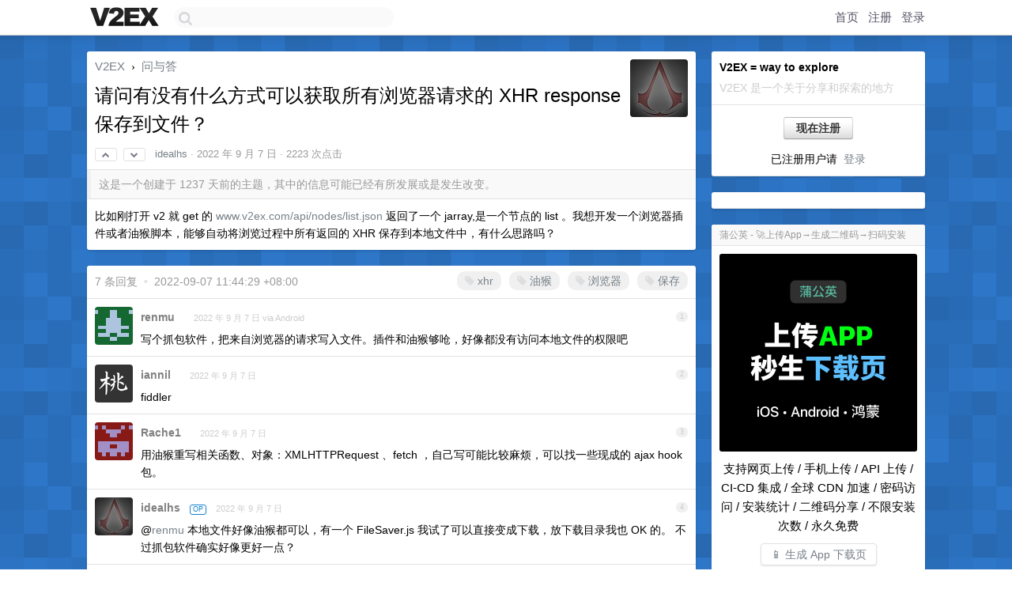

--- FILE ---
content_type: text/html; charset=UTF-8
request_url: https://origin.v2ex.com/t/878305
body_size: 8339
content:
<!DOCTYPE html>
<html lang="zh-CN">
<head>
    <meta name="Content-Type" content="text/html;charset=utf-8">
    <meta name="Referrer" content="unsafe-url">
    <meta content="True" name="HandheldFriendly">
    
    <meta name="theme-color" content="#ffffff">
    
    
    <meta name="apple-mobile-web-app-capable" content="yes" />
<meta name="mobile-web-app-capable" content="yes" />
<meta name="detectify-verification" content="d0264f228155c7a1f72c3d91c17ce8fb" />
<meta name="p:domain_verify" content="b87e3b55b409494aab88c1610b05a5f0"/>
<meta name="alexaVerifyID" content="OFc8dmwZo7ttU4UCnDh1rKDtLlY" />
<meta name="baidu-site-verification" content="D00WizvYyr" />
<meta name="msvalidate.01" content="D9B08FEA08E3DA402BF07ABAB61D77DE" />
<meta property="wb:webmaster" content="f2f4cb229bda06a4" />
<meta name="google-site-verification" content="LM_cJR94XJIqcYJeOCscGVMWdaRUvmyz6cVOqkFplaU" />
<meta name="wwads-cn-verify" content="c8ffe9a587b126f152ed3d89a146b445" />
<script type="text/javascript" src="https://cdn.wwads.cn/js/makemoney.js" async></script>
<script async src="https://pagead2.googlesyndication.com/pagead/js/adsbygoogle.js?client=ca-pub-5060390720525238"
     crossorigin="anonymous"></script>
    
    <title>请问有没有什么方式可以获取所有浏览器请求的 XHR response 保存到文件？ - V2EX</title>
    <link rel="dns-prefetch" href="https://static.v2ex.com/" />
<link rel="dns-prefetch" href="https://cdn.v2ex.com/" />
<link rel="dns-prefetch" href="https://i.v2ex.co/" />
<link rel="dns-prefetch" href="https://www.google-analytics.com/" />    
    <style>
        body {
            min-width: 820px;
            font-family: "Helvetica Neue", "Luxi Sans", "Segoe UI", "Hiragino Sans GB", "Microsoft Yahei", sans-serif, "Apple Logo";
        }
    </style>
    <link rel="stylesheet" type="text/css" media="screen" href="/assets/c5cbeb747d47558e3043308a6db51d2046fbbcae-combo.css?t=1769446800">
    
    <script>
        const SITE_NIGHT = 0;
    </script>
    <link rel="stylesheet" href="/static/css/vendor/tomorrow.css?v=3c006808236080a5d98ba4e64b8f323f" type="text/css">
    
    <link rel="icon" sizes="192x192" href="/static/icon-192.png">
    <link rel="apple-touch-icon" sizes="180x180" href="/static/apple-touch-icon-180.png?v=91e795b8b5d9e2cbf2d886c3d4b7d63c">
    
    <link rel="shortcut icon" href="/static/favicon.ico" type="image/png">
    
    
    <link rel="manifest" href="/manifest.webmanifest">
    <script>
        const LANG = 'zhcn';
        const FEATURES = ['search', 'favorite-nodes-sort'];
    </script>
    <script src="/assets/e018fd2b900d7499242ac6e8286c94e0e0cc8e0d-combo.js?t=1769446800" defer></script>
    <meta name="description" content="问与答 - @idealhs - 比如刚打开 v2 就 get 的 www.v2ex.com/api/nodes/list.json 返回了一个 jarray,是一个节点的 list 。我想开发一个浏览器插件或者油猴脚本，能够自动将浏">
    
    
    <link rel="canonical" href="https://www.v2ex.com/t/878305">
    
    




<meta property="og:locale" content="zh_CN" />
<meta property="og:type" content="article" />
<meta property="og:title" content="请问有没有什么方式可以获取所有浏览器请求的 XHR response 保存到文件？ - V2EX" />
<meta property="og:description" content="问与答 - @idealhs - 比如刚打开 v2 就 get 的 www.v2ex.com/api/nodes/list.json 返回了一个 jarray,是一个节点的 list 。我想开发一个浏览器插件或者油猴脚本，能够自动将浏" />
<meta property="og:url" content="https://www.v2ex.com/t/878305" />
<meta property="og:site_name" content="V2EX" />

<meta property="article:tag" content="qna" />
<meta property="article:section" content="问与答" />
<meta property="article:published_time" content="2022-09-07T03:13:23Z" />

<meta name="twitter:card" content="summary" />
<meta name="twitter:description" content="问与答 - @idealhs - 比如刚打开 v2 就 get 的 www.v2ex.com/api/nodes/list.json 返回了一个 jarray,是一个节点的 list 。我想开发一个浏览器插件或者油猴脚本，能够自动将浏" />
<meta name="twitter:title" content="请问有没有什么方式可以获取所有浏览器请求的 XHR response 保存到文件？ - V2EX" />
<meta name="twitter:image" content="https://cdn.v2ex.com/gravatar/0cda5f769349fe349999d4ce56b3a83f?s=73&d=retro" />
<meta name="twitter:site" content="@V2EX" />
<meta name="twitter:creator" content="@V2EX" />
<link rel="top" title="回到顶部" href="#">


<link rel="amphtml" href="https://www.v2ex.com/amp/t/878305" />
<script>
const topicId = 878305;
var once = "64471";

document.addEventListener("DOMContentLoaded", () => {
    protectTraffic();

    if (typeof reloadTopicTips !== 'undefined') {
        window.reloadTopicTips = reloadTopicTips;
    }

    const observer = new IntersectionObserver(
        ([e]) => e.target.toggleAttribute('stuck', e.intersectionRatio < 1),
        {threshold: [1]}
    );

    observer.observe(document.getElementById('reply-box'));

    
    hljs.initHighlightingOnLoad();
    

    $('#Main').on('click', '.no, .ago', function () {
        location.hash = $(this).parents('.cell').prop('id');
    });

    

    // refresh once
    document.addEventListener('visibilitychange', e => {
        if (document.visibilityState === 'visible') {
            fetchOnce().then(once => {
                $('#once').val(once);
            });
        }
    });

    if (location.search.indexOf('p=') > -1) {
    const p = Number(location.search.split('p=')[1].split('&')[0]);
    if (p) {
        const key = 'tp878305';
        if (lscache.set(key, p, 60 * 24 * 30)) { // 30 days
            console.log(`Saved topic page number to ${key}: ` + p);
        }
    }
}

    
});
</script>
<script type="text/javascript">
function format(tpl) {
    var index = 1, items = arguments;
    return (tpl || '').replace(/{(\w*)}/g, function(match, p1) {
        return items[index++] || p1 || match;
    });
}
function loadCSS(url, callback) {
    return $('<link type="text/css" rel="stylesheet"/>')
        .attr({ href: url })
        .on('load', callback)
        .appendTo(document.head);
}
function lazyGist(element) {
    var $btn = $(element);
    var $self = $(element).parent();
    var $link = $self.find('a');
    $btn.prop('disabled', 'disabled').text('Loading...');
    $.getJSON(format('{}.json?callback=?', $link.prop('href').replace($link.prop('hash'), '')))
        .done(function(data) {
            loadCSS(data.stylesheet, function() {
                $self.replaceWith(data.div);
                $('.gist .gist-file .gist-meta a').filter(function() { return this.href === $link.prop('href'); }).parents('.gist-file').siblings().remove();
            });
        })
        .fail(function() { $self.replaceWith($('<a>').attr('href', url).text(url)); });
}
</script>


    
</head>
<body>
    
    
    <div id="Top">
        <div class="content">
            <div class="site-nav">
                <a href="/" name="top" title="way to explore"><div id="Logo"></div></a>
                <div id="search-container">
                    <input id="search" type="text" maxlength="128" autocomplete="off" tabindex="1">
                    <div id="search-result" class="box"></div>
                </div>
                <div class="tools" >
                
                    <a href="/" class="top">首页</a>
                    <a href="/signup" class="top">注册</a>
                    <a href="/signin" class="top">登录</a>
                
                </div>
            </div>
        </div>
    </div>
    
    <div id="Wrapper">
        <div class="content">
            
            <div id="Leftbar"></div>
            <div id="Rightbar">
                <div class="sep20"></div>
                
                    
                    <div class="box">
                        <div class="cell">
                            <strong>V2EX = way to explore</strong>
                            <div class="sep5"></div>
                            <span class="fade">V2EX 是一个关于分享和探索的地方</span>
                        </div>
                        <div class="inner">
                            <div class="sep5"></div>
                            <div align="center"><a href="/signup" class="super normal button">现在注册</a>
                            <div class="sep5"></div>
                            <div class="sep10"></div>
                            已注册用户请 &nbsp;<a href="/signin">登录</a></div>
                        </div>
                    </div>
                    
                    



        
        <div class="sep"></div>
        <div class="box">
            <div class="inner" id="node_sidebar">
                <!--
<a href="/t/10686" class="node">V2EX 提问指南</a>
-->
<style type="text/css">
#Wrapper {
background-color: #2d76c8;
background-image: url("/static/img/shadow_light.png"), url("//static.v2ex.com/bgs/pixels.png");
background-position: 0 0, 0 0;
background-repeat: repeat-x, repeat;
}
  #Wrapper.Night {
  	background-color: #22303f;
	background-image: url("/static/img/shadow.png"), url("//static.v2ex.com/bgs/pixels.png");
	background-repeat: repeat-x, repeat;
    background-position: 0 0, 0 0;
  }
</style>
                
            </div>
            
        </div>
        
    


                    
                    <div class="sep20"></div>
                    <div class="box" id="pro-campaign-container">
    <!-- Campaign content will be loaded here -->
</div>

<script>
document.addEventListener('DOMContentLoaded', function() {
    // Function to escape HTML entities
    function escapeHtml(text) {
        if (!text) return '';
        var div = document.createElement('div');
        div.textContent = text;
        return div.innerHTML;
    }

    // Function to render campaign based on display format
    function renderCampaign(campaign) {
        let html = '';
        let displayFormat = campaign.display_format || 'text-only';
        let title = escapeHtml(campaign.title);
        let description = escapeHtml(campaign.description);
        let callToAction = escapeHtml(campaign.call_to_action);
        let link = escapeHtml(campaign.link);

        // Check if required image URL is available for the display format, fallback to text-only if not
        if (displayFormat === 'small-with-description' && !campaign.img_small_url) {
            displayFormat = 'text-only';
        } else if (displayFormat === 'banner-only' && !campaign.img_banner_url) {
            displayFormat = 'text-only';
        } else if ((displayFormat === 'big-only' || displayFormat === 'big-with-description' || displayFormat === 'big-with-title-description-button') && !campaign.img_big_url) {
            displayFormat = 'text-only';
        }

        html = `<div class="pro-unit-title">${title}</div>`;
        switch(displayFormat) {
            case 'text-only':
                html += `
                    <div class="pro-unit">
                    <div class="pro-unit-description flex-one-row gap10">
                        <div onclick="window.open('${link}', '_blank')">${description}</div>
                        <div><a href="${link}" class="pro-unit-go" target="_blank">›</a>
                        </div>
                    </div>
                    </div>
                `;
                break;

            case 'small-with-description':
                html += `<div class="pro-unit flex-one-row">
                    ${campaign.img_small_cid ? `<div class="pro-unit-small-image">
                        <a href="${link}" target="_blank"><img src="${campaign.img_small_url}" class="pro-unit-img" style="max-width: 130px; max-height: 100px;" /></a>
                    </div>` : ''}
                    <div onclick="window.open('${link}', '_blank')" class="pro-unit-description">${description}</div>
                </div>`;
                break;

            case 'banner-only':
                html += `<div class="cell"><a href="${link}" target="_blank"><img src="${campaign.img_banner_url}" class="pro-unit-img" style="max-width: 250px; max-height: 60px; display: block; vertical-align: bottom;" /></a></div>`;
                break;

            case 'big-only':
                html += `<div class="cell"><a href="${link}" target="_blank"><img src="${campaign.img_big_url}" class="pro-unit-img" style="max-width: 500px; max-height: 500px; width: 100%; display: block; vertical-align: bottom;" /></a></div>`;
                break;

            case 'big-with-description':
                html += `<div class="inner" style="padding-bottom: 0px;"><a href="${link}" target="_blank"><img src="${campaign.img_big_url}" class="pro-unit-img" style="max-width: 500px; max-height: 500px; width: 100%; display: block; vertical-align: bottom;" /></a></div>`;
                html += `<div class="pro-unit-description flex-one-row gap10">
                    <div onclick="window.open('${link}', '_blank')">${description}</div>
                    <div><a href="${link}" class="pro-unit-go" target="_blank">›</a></div></div>`;
                break;

            case 'big-with-title-description-button':
                html += `<div class="inner" style="padding-bottom: 0px;"><a href="${link}" target="_blank"><img src="${campaign.img_big_url}" class="pro-unit-img" style="max-width: 500px; max-height: 500px; width: 100%; display: block; vertical-align: bottom;" /></a></div>`;
                html += `<div class="pro-unit-description">
                    <div style="text-align: center" onclick="window.open('${link}', '_blank')">${description}</div>
                    </div>`;
                html += `<div class="pro-unit-cta-container"><a href="${link}" target="_blank" class="pro-unit-cta">${callToAction}</a></div>`;
                break;

            default:
                html += `
                    <div class="pro-unit-description flex-one-row gap10">
                        <div onclick="window.open('${link}', '_blank')">${description}</div>
                        <div><a href="${link}" class="pro-unit-go" target="_blank">›</a></div>
                    </div>
                `;
        }

        html += `<div class="pro-unit-from flex-one-row gap10">
        <div>Promoted by <a href="/member/${campaign.member.username}" target="_blank">${campaign.member.username}</a></div>
        <div><a href="/pro/about" target="_blank" class="fade"><i class="fa fa-question-circle fade"></i> <span style="font-size: 12px; color: var(--color-fade)">PRO</span></a></div>
        </div>`

        return html;
    }

    // Load campaign from emitter
    var xhr = new XMLHttpRequest();
    xhr.open('GET', '/pro/emitter', true);
    xhr.setRequestHeader('Content-Type', 'application/json');

    xhr.onreadystatechange = function() {
        if (xhr.readyState === 4) {
            if (xhr.status === 200) {
                try {
                    var campaign = JSON.parse(xhr.responseText);
                    if (campaign && campaign.id) {
                        var html = renderCampaign(campaign);
                        document.getElementById('pro-campaign-container').innerHTML = html;
                    } else {
                        // No campaign to display, hide the container
                        document.getElementById('pro-campaign-container').style.display = 'none';
                    }
                } catch (e) {
                    // Parse error, hide the container
                    document.getElementById('pro-campaign-container').style.display = 'none';
                    console.log('Error parsing campaign data: ' + e.message);
                }
            } else {
                // HTTP error, hide the container
                document.getElementById('pro-campaign-container').style.display = 'none';
                console.log('Error loading campaign: HTTP ' + xhr.status);
            }
        }
    };

    xhr.send();
});
</script>
                    <div class="sep20"></div>
                    
                    
                    
                
            </div>
            <div id="Main">
                <div class="sep20"></div>
                
<div class="box" style="border-bottom: 0px;">
    
    <div class="header"><div class="fr"><a href="/member/idealhs"><img src="https://cdn.v2ex.com/gravatar/0cda5f769349fe349999d4ce56b3a83f?s=73&d=retro" class="avatar" border="0" align="default" alt="idealhs" data-uid="412503" /></a></div>
    <a href="/">V2EX</a> <span class="chevron">&nbsp;›&nbsp;</span> <a href="/go/qna">问与答</a>
    <div class="sep10"></div>
    <h1>请问有没有什么方式可以获取所有浏览器请求的 XHR response 保存到文件？</h1>
    <div id="topic_878305_votes" class="votes">
<a href="javascript:" onclick="upVoteTopic(878305);" class="vote"><li class="fa fa-chevron-up"></li></a> &nbsp;<a href="javascript:" onclick="downVoteTopic(878305);" class="vote"><li class="fa fa-chevron-down"></li></a></div> &nbsp; <small class="gray"><a href="/member/idealhs">idealhs</a> · <span title="2022-09-07 11:13:23 +08:00">2022 年 9 月 7 日</span> · 2223 次点击</small>
    </div>
    
    
    <div class="outdated">这是一个创建于 1237 天前的主题，其中的信息可能已经有所发展或是发生改变。</div>
    
    
    <div class="cell">
        
        <div class="topic_content"><div class="markdown_body"><p>比如刚打开 v2 就 get 的 <a href="http://www.v2ex.com/api/nodes/list.json" rel="nofollow">www.v2ex.com/api/nodes/list.json</a> 返回了一个 jarray,是一个节点的 list 。我想开发一个浏览器插件或者油猴脚本，能够自动将浏览过程中所有返回的 XHR 保存到本地文件中，有什么思路吗？</p>
</div></div>
        
    </div>
    
    
    
    
</div>

<!-- SOL tip topic -->


<div class="sep20"></div>


<div class="box">
    <div class="cell"><div class="fr" style="margin: -3px -5px 0px 0px;"><a href="/tag/xhr" class="tag"><li class="fa fa-tag"></li> xhr</a><a href="/tag/油猴" class="tag"><li class="fa fa-tag"></li> 油猴</a><a href="/tag/浏览器" class="tag"><li class="fa fa-tag"></li> 浏览器</a><a href="/tag/保存" class="tag"><li class="fa fa-tag"></li> 保存</a></div><span class="gray">7 条回复 &nbsp;<strong class="snow">•</strong> &nbsp;2022-09-07 11:44:29 +08:00</span>
    </div>
    

    
        
        <div id="r_12080353" class="cell">
        
        <table cellpadding="0" cellspacing="0" border="0" width="100%">
            <tr>
                <td width="48" valign="top" align="center"><img src="https://cdn.v2ex.com/gravatar/7d468fae60e29fc9eaa800e5b62d9ee1?s=48&d=retro" class="avatar" border="0" align="default" alt="renmu" data-uid="268809" /></td>
                <td width="10" valign="top"></td>
                <td width="auto" valign="top" align="left"><div class="fr"> &nbsp; &nbsp; <span class="no">1</span></div>
                    <div class="sep3"></div>
                    <strong><a href="/member/renmu" class="dark">renmu</a></strong> &nbsp; <div class="badges"></div>&nbsp; &nbsp;<span class="ago" title="2022-09-07 11:26:30 +08:00">2022 年 9 月 7 日 via Android</span> 
                    <div class="sep5"></div>
                    <div class="reply_content">写个抓包软件，把来自浏览器的请求写入文件。插件和油猴够呛，好像都没有访问本地文件的权限吧</div>
                </td>
            </tr>
        </table>
        </div>
    
    

    
        
        <div id="r_12080379" class="cell">
        
        <table cellpadding="0" cellspacing="0" border="0" width="100%">
            <tr>
                <td width="48" valign="top" align="center"><img src="https://cdn.v2ex.com/avatar/a488/32db/62848_normal.png?m=1652281759" class="avatar" border="0" align="default" alt="iannil" data-uid="62848" /></td>
                <td width="10" valign="top"></td>
                <td width="auto" valign="top" align="left"><div class="fr"> &nbsp; &nbsp; <span class="no">2</span></div>
                    <div class="sep3"></div>
                    <strong><a href="/member/iannil" class="dark">iannil</a></strong> &nbsp; <div class="badges"></div>&nbsp; &nbsp;<span class="ago" title="2022-09-07 11:29:00 +08:00">2022 年 9 月 7 日</span> 
                    <div class="sep5"></div>
                    <div class="reply_content">fiddler</div>
                </td>
            </tr>
        </table>
        </div>
    
    

    
        
        <div id="r_12080380" class="cell">
        
        <table cellpadding="0" cellspacing="0" border="0" width="100%">
            <tr>
                <td width="48" valign="top" align="center"><img src="https://cdn.v2ex.com/gravatar/ffb92102bde2adde7cc550ee9c54e03b?s=48&d=retro" class="avatar" border="0" align="default" alt="Rache1" data-uid="325266" /></td>
                <td width="10" valign="top"></td>
                <td width="auto" valign="top" align="left"><div class="fr"> &nbsp; &nbsp; <span class="no">3</span></div>
                    <div class="sep3"></div>
                    <strong><a href="/member/Rache1" class="dark">Rache1</a></strong> &nbsp; <div class="badges"></div>&nbsp; &nbsp;<span class="ago" title="2022-09-07 11:29:27 +08:00">2022 年 9 月 7 日</span> 
                    <div class="sep5"></div>
                    <div class="reply_content">用油猴重写相关函数、对象：XMLHTTPRequest 、fetch ，自己写可能比较麻烦，可以找一些现成的 ajax hook 包。</div>
                </td>
            </tr>
        </table>
        </div>
    
    

    
        
        <div id="r_12080383" class="cell">
        
        <table cellpadding="0" cellspacing="0" border="0" width="100%">
            <tr>
                <td width="48" valign="top" align="center"><img src="https://cdn.v2ex.com/gravatar/0cda5f769349fe349999d4ce56b3a83f?s=48&d=retro" class="avatar" border="0" align="default" alt="idealhs" data-uid="412503" /></td>
                <td width="10" valign="top"></td>
                <td width="auto" valign="top" align="left"><div class="fr"> &nbsp; &nbsp; <span class="no">4</span></div>
                    <div class="sep3"></div>
                    <strong><a href="/member/idealhs" class="dark">idealhs</a></strong> &nbsp; <div class="badges"><div class="badge op">OP</div></div>&nbsp; &nbsp;<span class="ago" title="2022-09-07 11:29:34 +08:00">2022 年 9 月 7 日</span> 
                    <div class="sep5"></div>
                    <div class="reply_content">@<a href="/member/renmu">renmu</a> 本地文件好像油猴都可以，有一个 FileSaver.js 我试了可以直接变成下载，放下载目录我也 OK 的。 不过抓包软件确实好像更好一点？</div>
                </td>
            </tr>
        </table>
        </div>
    
    

    
        
        <div id="r_12080404" class="cell">
        
        <table cellpadding="0" cellspacing="0" border="0" width="100%">
            <tr>
                <td width="48" valign="top" align="center"><img src="https://cdn.v2ex.com/gravatar/dcb26652acab76aa7aed337d0bf1c8d3?s=48&d=retro" class="avatar" border="0" align="default" alt="Doraismydora" data-uid="475529" /></td>
                <td width="10" valign="top"></td>
                <td width="auto" valign="top" align="left"><div class="fr"> &nbsp; &nbsp; <span class="no">5</span></div>
                    <div class="sep3"></div>
                    <strong><a href="/member/Doraismydora" class="dark">Doraismydora</a></strong> &nbsp; <div class="badges"></div>&nbsp; &nbsp;<span class="ago" title="2022-09-07 11:32:22 +08:00">2022 年 9 月 7 日</span> 
                    <div class="sep5"></div>
                    <div class="reply_content">接管浏览器代理, 然后请求的时候保存到内存, 关闭标签页或者请求下载的时候弄个 blob 下下来</div>
                </td>
            </tr>
        </table>
        </div>
    
    

    
        
        <div id="r_12080423" class="cell">
        
        <table cellpadding="0" cellspacing="0" border="0" width="100%">
            <tr>
                <td width="48" valign="top" align="center"><img src="https://cdn.v2ex.com/avatar/f5bb/c2e3/232141_normal.png?m=1545644969" class="avatar" border="0" align="default" alt="Vegetable" data-uid="232141" /></td>
                <td width="10" valign="top"></td>
                <td width="auto" valign="top" align="left"><div class="fr"> &nbsp; &nbsp; <span class="no">6</span></div>
                    <div class="sep3"></div>
                    <strong><a href="/member/Vegetable" class="dark">Vegetable</a></strong> &nbsp; <div class="badges"></div>&nbsp; &nbsp;<span class="ago" title="2022-09-07 11:35:19 +08:00">2022 年 9 月 7 日</span> 
                    <div class="sep5"></div>
                    <div class="reply_content">油猴做过一个 hook xhr 的，保存文件应该也行吧，不知道油猴有没有持续写文件的能力，总不能过一会儿下载一下。<br /><br />你这个多少得有点后续要求吧，比如筛选特定请求之类的，可以考虑 mitmproxy 之类的可以比较方便编写代理脚本的。如果是一次性的直接用 fiddler 这种另存为就好了。</div>
                </td>
            </tr>
        </table>
        </div>
    
    

    
        
        <div id="r_12080487" class="cell">
        
        <table cellpadding="0" cellspacing="0" border="0" width="100%">
            <tr>
                <td width="48" valign="top" align="center"><img src="https://cdn.v2ex.com/avatar/3d27/4899/442190_normal.png?m=1668415623" class="avatar" border="0" align="default" alt="eason1874" data-uid="442190" /></td>
                <td width="10" valign="top"></td>
                <td width="auto" valign="top" align="left"><div class="fr"> &nbsp; &nbsp; <span class="no">7</span></div>
                    <div class="sep3"></div>
                    <strong><a href="/member/eason1874" class="dark">eason1874</a></strong> &nbsp; <div class="badges"></div>&nbsp; &nbsp;<span class="ago" title="2022-09-07 11:44:29 +08:00">2022 年 9 月 7 日</span>  &nbsp; <span class="small fade"><img src="/static/img/heart_20250818.png?v=c3415183a0b3e9ab1576251be69d7d6d" width="14" align="absmiddle" alt="❤️" /> 1</span>
                    <div class="sep5"></div>
                    <div class="reply_content">我做过，chrome 扩展不行，firefox 扩展可以 filter 所有请求，判断一下类型再转存就好了。转存用下载文件不好用，因为你还得二次整理。你干脆在本地开一个 HTTP 服务，拿到数据了 POST 过去，由它进行整理入库<br /><br />API： <a target="_blank" href="https://developer.mozilla.org/en-US/docs/Mozilla/Add-ons/WebExtensions/API/webRequest" rel="nofollow noopener">https://developer.mozilla.org/en-US/docs/Mozilla/Add-ons/WebExtensions/API/webRequest</a><br />例子： <a target="_blank" href="https://github.com/mdn/webextensions-examples/tree/master/http-response" rel="nofollow noopener">https://github.com/mdn/webextensions-examples/tree/master/http-response</a></div>
                </td>
            </tr>
        </table>
        </div>
    
    


</div>
<div class="sep20"></div>



<div class="sep20"></div>
<div style="box-sizing: border-box"><div class="wwads-cn wwads-horizontal" data-id="98" style="max-width: 100%; padding-top: 10px; margin-top: 0px; text-align: left; box-shadow: 0 2px 3px rgb(0 0 0 / 10%); border-bottom: 1px solid var(--box-border-color); background-color: var(--box-background-color); color: var(--box-foreground-color);"></div></div>
<style type="text/css">.wwads-cn { border-radius: 3px !important; } .wwads-text { color: var(--link-color) !important; }</style>






            </div>
            
            
        </div>
        <div class="c"></div>
        <div class="sep20"></div>
    </div>
    <div id="Bottom">
        <div class="content">
            <div class="inner">
                <div class="sep10"></div>
                    <div class="fr">
                        <a href="https://www.digitalocean.com/?refcode=1b51f1a7651d" target="_blank"><div id="DigitalOcean"></div></a>
                    </div>
                    <strong><a href="/about" class="dark" target="_self">关于</a> &nbsp; <span class="snow">·</span> &nbsp; <a href="/help" class="dark" target="_self">帮助文档</a> &nbsp; <span class="snow">·</span> &nbsp; <a href="/pro/about" class="dark" target="_self">自助推广系统</a> &nbsp; <span class="snow">·</span> &nbsp; <a href="https://blog.v2ex.com/" class="dark" target="_blank">博客</a> &nbsp; <span class="snow">·</span> &nbsp; <a href="/help/api" class="dark" target="_self">API</a> &nbsp; <span class="snow">·</span> &nbsp; <a href="/faq" class="dark" target="_self">FAQ</a> &nbsp; <span class="snow">·</span> &nbsp; <a href="/solana" class="dark" target="_self">Solana</a> &nbsp; <span class="snow">·</span> &nbsp; 1399 人在线</strong> &nbsp; <span class="fade">最高记录 6679</span> &nbsp; <span class="snow">·</span> &nbsp; <a href="/select/language" class="f11"><img src="/static/img/language.png?v=6a5cfa731dc71a3769f6daace6784739" width="16" align="absmiddle" id="ico-select-language" /> &nbsp; Select Language</a>
                    <div class="sep20"></div>
                    创意工作者们的社区
                    <div class="sep5"></div>
                    World is powered by solitude
                    <div class="sep20"></div>
                    <span class="small fade">VERSION: 3.9.8.5 · 36ms · <a href="/worldclock#utc">UTC 17:01</a> · <a href="/worldclock#pvg">PVG 01:01</a> · <a href="/worldclock#lax">LAX 09:01</a> · <a href="/worldclock#jfk">JFK 12:01</a><br />♥ Do have faith in what you're doing.</span>
                <div class="sep10"></div>
            </div>
        </div>
    </div>

    

    

    
    <script src="/b/i/wZe5OBw0fCd3t6mYnDAT1INTj_40_evxBG2YBIrv09Ca4fUeKbSiaO32rJNbBfdpAL8-M0rIh24L095IB5_Fp1s-yt5zhq3EIDGssyMqPZ4WZqqd0zgVm_Ukfn_qfHgLzpczWH5xL8spt5IKXDcCH5Cv-kEW_yGmMr63r_FHKIs="></script>
    

    
    <script>
      (function(i,s,o,g,r,a,m){i['GoogleAnalyticsObject']=r;i[r]=i[r]||function(){
      (i[r].q=i[r].q||[]).push(arguments)},i[r].l=1*new Date();a=s.createElement(o),
      m=s.getElementsByTagName(o)[0];a.async=1;a.src=g;m.parentNode.insertBefore(a,m)
      })(window,document,'script','//www.google-analytics.com/analytics.js','ga');

      ga('create', 'UA-11940834-2', 'v2ex.com');
      ga('send', 'pageview');
      

ga('send', 'event', 'Node', 'topic', 'qna');



    </script>
    

    
<button class="scroll-top" data-scroll="up" type="button"><span>❯<span></button>
</body>
</html>

--- FILE ---
content_type: text/html; charset=utf-8
request_url: https://www.google.com/recaptcha/api2/aframe
body_size: 268
content:
<!DOCTYPE HTML><html><head><meta http-equiv="content-type" content="text/html; charset=UTF-8"></head><body><script nonce="wFpmWqFyCn_QZ9524b1bIA">/** Anti-fraud and anti-abuse applications only. See google.com/recaptcha */ try{var clients={'sodar':'https://pagead2.googlesyndication.com/pagead/sodar?'};window.addEventListener("message",function(a){try{if(a.source===window.parent){var b=JSON.parse(a.data);var c=clients[b['id']];if(c){var d=document.createElement('img');d.src=c+b['params']+'&rc='+(localStorage.getItem("rc::a")?sessionStorage.getItem("rc::b"):"");window.document.body.appendChild(d);sessionStorage.setItem("rc::e",parseInt(sessionStorage.getItem("rc::e")||0)+1);localStorage.setItem("rc::h",'1769446903248');}}}catch(b){}});window.parent.postMessage("_grecaptcha_ready", "*");}catch(b){}</script></body></html>